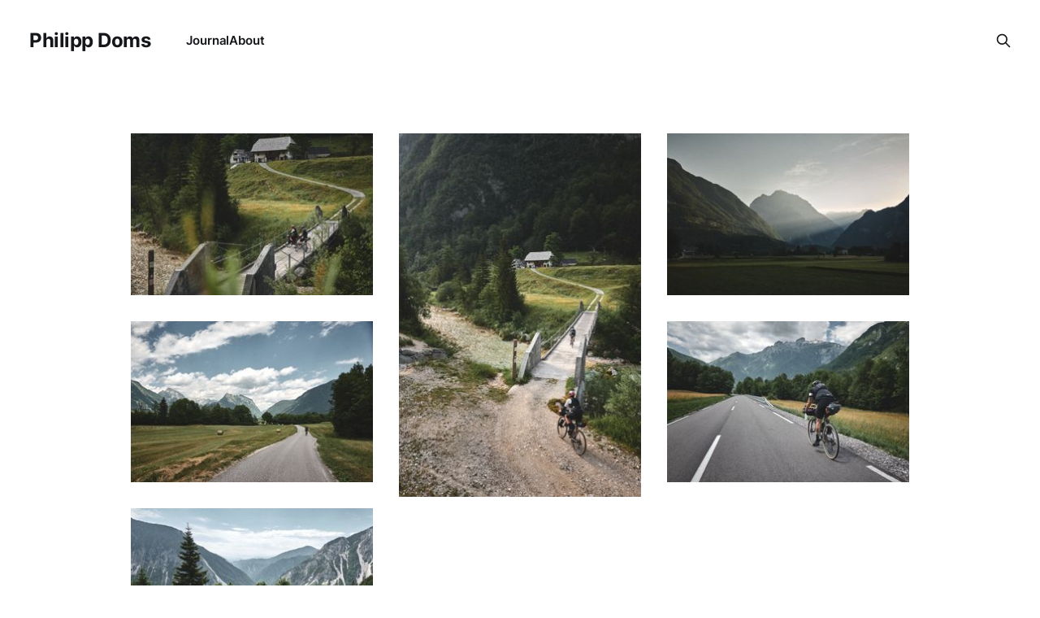

--- FILE ---
content_type: text/html; charset=utf-8
request_url: https://www.philippdoms.com/tag/slovenia/
body_size: 2713
content:
<!DOCTYPE html>
<html lang="en">

<head>
    <meta charset="utf-8">
    <meta name="viewport" content="width=device-width, initial-scale=1">
    <title>Slovenia - Philipp Doms</title>
    <link rel="stylesheet" href="https://www.philippdoms.com/assets/built/screen.css?v=4796cdca70">

    <link rel="canonical" href="https://www.philippdoms.com/tag/slovenia/">
    <meta name="referrer" content="no-referrer-when-downgrade">
    
    <meta property="og:site_name" content="Philipp Doms">
    <meta property="og:type" content="website">
    <meta property="og:title" content="Slovenia - Philipp Doms">
    <meta property="og:url" content="https://www.philippdoms.com/tag/slovenia/">
    <meta property="og:image" content="https://www.philippdoms.com/content/images/size/w1200/2023/02/DSC05745-1.jpg">
    <meta name="twitter:card" content="summary_large_image">
    <meta name="twitter:title" content="Slovenia - Philipp Doms">
    <meta name="twitter:url" content="https://www.philippdoms.com/tag/slovenia/">
    <meta name="twitter:image" content="https://www.philippdoms.com/content/images/size/w1200/2023/02/DSC05745-1.jpg">
    <meta property="og:image:width" content="1200">
    <meta property="og:image:height" content="1800">
    
    <script type="application/ld+json">
{
    "@context": "https://schema.org",
    "@type": "Series",
    "publisher": {
        "@type": "Organization",
        "name": "Philipp Doms",
        "url": "https://www.philippdoms.com/",
        "logo": {
            "@type": "ImageObject",
            "url": "https://www.philippdoms.com/favicon.ico",
            "width": 48,
            "height": 48
        }
    },
    "url": "https://www.philippdoms.com/tag/slovenia/",
    "name": "Slovenia",
    "mainEntityOfPage": "https://www.philippdoms.com/tag/slovenia/"
}
    </script>

    <meta name="generator" content="Ghost 6.13">
    <link rel="alternate" type="application/rss+xml" title="Philipp Doms" href="https://www.philippdoms.com/rss/">
    
    <script defer src="https://cdn.jsdelivr.net/ghost/sodo-search@~1.8/umd/sodo-search.min.js" data-key="1e5476312bd9fc1084efd206df" data-styles="https://cdn.jsdelivr.net/ghost/sodo-search@~1.8/umd/main.css" data-sodo-search="https://philippdoms.ghost.io/" data-locale="en" crossorigin="anonymous"></script>
    
    <link href="https://www.philippdoms.com/webmentions/receive/" rel="webmention">
    <script defer src="/public/cards.min.js?v=4796cdca70"></script><style>:root {--ghost-accent-color: #000000;}</style>
    <link rel="stylesheet" type="text/css" href="/public/cards.min.css?v=4796cdca70">
</head>

<body class="tag-template tag-slovenia is-head-left-logo">
<div class="site">

    <header id="gh-head" class="gh-head gh-outer">
        <div class="gh-head-inner">
            <div class="gh-head-brand">
                <div class="gh-head-brand-wrapper">
                    <a class="gh-head-logo" href="https://www.philippdoms.com">
                            Philipp Doms
                    </a>
                </div>
                <button class="gh-search gh-icon-btn" aria-label="Search this site" data-ghost-search><svg xmlns="http://www.w3.org/2000/svg" fill="none" viewBox="0 0 24 24" stroke="currentColor" stroke-width="2" width="20" height="20"><path stroke-linecap="round" stroke-linejoin="round" d="M21 21l-6-6m2-5a7 7 0 11-14 0 7 7 0 0114 0z"></path></svg></button>
                <button class="gh-burger" aria-label="Toggle menu"></button>
            </div>

            <nav class="gh-head-menu">
                <ul class="nav">
    <li class="nav-journal"><a href="https://www.philippdoms.com/">Journal</a></li>
    <li class="nav-about"><a href="https://www.philippdoms.com/about/">About</a></li>
</ul>

            </nav>

            <div class="gh-head-actions">
                        <button class="gh-search gh-icon-btn" aria-label="Search this site" data-ghost-search><svg xmlns="http://www.w3.org/2000/svg" fill="none" viewBox="0 0 24 24" stroke="currentColor" stroke-width="2" width="20" height="20"><path stroke-linecap="round" stroke-linejoin="round" d="M21 21l-6-6m2-5a7 7 0 11-14 0 7 7 0 0114 0z"></path></svg></button>
            </div>
        </div>
    </header>

    <div class="site-content">
        
<main class="site-main">

    <div class="post-feed gh-feed">
        <div class="grid-item grid-sizer"></div>
            <div class="grid-item">
<figure class="post tag-slovenia tag-river tag-mountains">

    <a class="post-link" aria-label="Navigate to Quick break page" href="/quick-break/">
        <img
            class="post-image"
            srcset="/content/images/size/w300/2023/03/2022-06-15-DSC07181.jpg 300w,
                    /content/images/size/w750/2023/03/2022-06-15-DSC07181.jpg 750w,
                    /content/images/size/w1140/2023/03/2022-06-15-DSC07181.jpg 1140w,
                    /content/images/size/w1920/2023/03/2022-06-15-DSC07181.jpg 1920w"
            sizes="(min-width: 1020px) 300px, (min-width: 641px) calc((100vw - 50px) / 3), calc((100vw - 40px) / 2)"
            src="/content/images/size/w300/2023/03/2022-06-15-DSC07181.jpg"
            alt="Quick break"
        >
    </a>

    <a class="post-lightbox" aria-label="Expand image" href="/content/images/2023/03/2022-06-15-DSC07181.jpg">
        <svg xmlns="http://www.w3.org/2000/svg" width="14" height="14" viewBox="0 0 24 24" fill="none" stroke="currentColor" stroke-width="2" stroke-linecap="round" stroke-linejoin="round">
    <polyline points="15 3 21 3 21 9"></polyline><polyline points="9 21 3 21 3 15"></polyline><line x1="21" y1="3" x2="14" y2="10"></line><line x1="3" y1="21" x2="10" y2="14"></line>
</svg>    </a>

    <figcaption class="post-caption">
        <h2 class="post-caption-title">Quick break</h2>
        <div class="post-caption-meta">
                <span class="post-caption-meta-item post-caption-meta-tag">
                    <a href="/tag/slovenia/">Slovenia</a>
                </span>
            <span class="post-caption-meta-item post-caption-meta-date">
                <time datetime="2023-03-22">22 Mar 2023</time>
            </span>
            <span class="post-caption-meta-item post-caption-meta-link">
                <a href="/quick-break/">View project</a>
            </span>
        </div>
    </figcaption>

</figure>
</div>
            <div class="grid-item">
<figure class="post tag-slovenia tag-mountains tag-landscape tag-river tag-gravel">

    <a class="post-link" aria-label="Navigate to Rivercrossing page" href="/rivercrossing/">
        <img
            class="post-image"
            srcset="/content/images/size/w300/2023/03/2022-06-15-DSC07161.jpg 300w,
                    /content/images/size/w750/2023/03/2022-06-15-DSC07161.jpg 750w,
                    /content/images/size/w1140/2023/03/2022-06-15-DSC07161.jpg 1140w,
                    /content/images/size/w1920/2023/03/2022-06-15-DSC07161.jpg 1920w"
            sizes="(min-width: 1020px) 300px, (min-width: 641px) calc((100vw - 50px) / 3), calc((100vw - 40px) / 2)"
            src="/content/images/size/w300/2023/03/2022-06-15-DSC07161.jpg"
            alt="Rivercrossing"
        >
    </a>

    <a class="post-lightbox" aria-label="Expand image" href="/content/images/2023/03/2022-06-15-DSC07161.jpg">
        <svg xmlns="http://www.w3.org/2000/svg" width="14" height="14" viewBox="0 0 24 24" fill="none" stroke="currentColor" stroke-width="2" stroke-linecap="round" stroke-linejoin="round">
    <polyline points="15 3 21 3 21 9"></polyline><polyline points="9 21 3 21 3 15"></polyline><line x1="21" y1="3" x2="14" y2="10"></line><line x1="3" y1="21" x2="10" y2="14"></line>
</svg>    </a>

    <figcaption class="post-caption">
        <h2 class="post-caption-title">Rivercrossing</h2>
        <div class="post-caption-meta">
                <span class="post-caption-meta-item post-caption-meta-tag">
                    <a href="/tag/slovenia/">Slovenia</a>
                </span>
            <span class="post-caption-meta-item post-caption-meta-date">
                <time datetime="2023-03-22">22 Mar 2023</time>
            </span>
            <span class="post-caption-meta-item post-caption-meta-link">
                <a href="/rivercrossing/">View project</a>
            </span>
        </div>
    </figcaption>

</figure>
</div>
            <div class="grid-item">
<figure class="post tag-slovenia tag-mountains tag-landscape tag-sunrise">

    <a class="post-link" aria-label="Navigate to Early bird page" href="/early-bird-2/">
        <img
            class="post-image"
            srcset="/content/images/size/w300/2023/03/2022-06-15-DSC07128.jpg 300w,
                    /content/images/size/w750/2023/03/2022-06-15-DSC07128.jpg 750w,
                    /content/images/size/w1140/2023/03/2022-06-15-DSC07128.jpg 1140w,
                    /content/images/size/w1920/2023/03/2022-06-15-DSC07128.jpg 1920w"
            sizes="(min-width: 1020px) 300px, (min-width: 641px) calc((100vw - 50px) / 3), calc((100vw - 40px) / 2)"
            src="/content/images/size/w300/2023/03/2022-06-15-DSC07128.jpg"
            alt="Early bird"
        >
    </a>

    <a class="post-lightbox" aria-label="Expand image" href="/content/images/2023/03/2022-06-15-DSC07128.jpg">
        <svg xmlns="http://www.w3.org/2000/svg" width="14" height="14" viewBox="0 0 24 24" fill="none" stroke="currentColor" stroke-width="2" stroke-linecap="round" stroke-linejoin="round">
    <polyline points="15 3 21 3 21 9"></polyline><polyline points="9 21 3 21 3 15"></polyline><line x1="21" y1="3" x2="14" y2="10"></line><line x1="3" y1="21" x2="10" y2="14"></line>
</svg>    </a>

    <figcaption class="post-caption">
        <h2 class="post-caption-title">Early bird</h2>
        <div class="post-caption-meta">
                <span class="post-caption-meta-item post-caption-meta-tag">
                    <a href="/tag/slovenia/">Slovenia</a>
                </span>
            <span class="post-caption-meta-item post-caption-meta-date">
                <time datetime="2023-03-22">22 Mar 2023</time>
            </span>
            <span class="post-caption-meta-item post-caption-meta-link">
                <a href="/early-bird-2/">View project</a>
            </span>
        </div>
    </figcaption>

</figure>
</div>
            <div class="grid-item">
<figure class="post tag-slovenia tag-road tag-mountains tag-landscape">

    <a class="post-link" aria-label="Navigate to Somewhere in Slovenia page" href="/somewhere-in-slovenia/">
        <img
            class="post-image"
            srcset="/content/images/size/w300/2023/03/2022-06-14-DSC07089.jpg 300w,
                    /content/images/size/w750/2023/03/2022-06-14-DSC07089.jpg 750w,
                    /content/images/size/w1140/2023/03/2022-06-14-DSC07089.jpg 1140w,
                    /content/images/size/w1920/2023/03/2022-06-14-DSC07089.jpg 1920w"
            sizes="(min-width: 1020px) 300px, (min-width: 641px) calc((100vw - 50px) / 3), calc((100vw - 40px) / 2)"
            src="/content/images/size/w300/2023/03/2022-06-14-DSC07089.jpg"
            alt="Somewhere in Slovenia"
        >
    </a>

    <a class="post-lightbox" aria-label="Expand image" href="/content/images/2023/03/2022-06-14-DSC07089.jpg">
        <svg xmlns="http://www.w3.org/2000/svg" width="14" height="14" viewBox="0 0 24 24" fill="none" stroke="currentColor" stroke-width="2" stroke-linecap="round" stroke-linejoin="round">
    <polyline points="15 3 21 3 21 9"></polyline><polyline points="9 21 3 21 3 15"></polyline><line x1="21" y1="3" x2="14" y2="10"></line><line x1="3" y1="21" x2="10" y2="14"></line>
</svg>    </a>

    <figcaption class="post-caption">
        <h2 class="post-caption-title">Somewhere in Slovenia</h2>
        <div class="post-caption-meta">
                <span class="post-caption-meta-item post-caption-meta-tag">
                    <a href="/tag/slovenia/">Slovenia</a>
                </span>
            <span class="post-caption-meta-item post-caption-meta-date">
                <time datetime="2023-03-22">22 Mar 2023</time>
            </span>
            <span class="post-caption-meta-item post-caption-meta-link">
                <a href="/somewhere-in-slovenia/">View project</a>
            </span>
        </div>
    </figcaption>

</figure>
</div>
            <div class="grid-item">
<figure class="post tag-landscape tag-mountains tag-slovenia tag-road">

    <a class="post-link" aria-label="Navigate to Exploring Slovenia page" href="/like-a-train/">
        <img
            class="post-image"
            srcset="/content/images/size/w300/2023/03/2022-06-14-DSC07076.jpg 300w,
                    /content/images/size/w750/2023/03/2022-06-14-DSC07076.jpg 750w,
                    /content/images/size/w1140/2023/03/2022-06-14-DSC07076.jpg 1140w,
                    /content/images/size/w1920/2023/03/2022-06-14-DSC07076.jpg 1920w"
            sizes="(min-width: 1020px) 300px, (min-width: 641px) calc((100vw - 50px) / 3), calc((100vw - 40px) / 2)"
            src="/content/images/size/w300/2023/03/2022-06-14-DSC07076.jpg"
            alt="Exploring Slovenia"
        >
    </a>

    <a class="post-lightbox" aria-label="Expand image" href="/content/images/2023/03/2022-06-14-DSC07076.jpg">
        <svg xmlns="http://www.w3.org/2000/svg" width="14" height="14" viewBox="0 0 24 24" fill="none" stroke="currentColor" stroke-width="2" stroke-linecap="round" stroke-linejoin="round">
    <polyline points="15 3 21 3 21 9"></polyline><polyline points="9 21 3 21 3 15"></polyline><line x1="21" y1="3" x2="14" y2="10"></line><line x1="3" y1="21" x2="10" y2="14"></line>
</svg>    </a>

    <figcaption class="post-caption">
        <h2 class="post-caption-title">Exploring Slovenia</h2>
        <div class="post-caption-meta">
                <span class="post-caption-meta-item post-caption-meta-tag">
                    <a href="/tag/landscape/">Landscape</a>
                </span>
            <span class="post-caption-meta-item post-caption-meta-date">
                <time datetime="2023-03-22">22 Mar 2023</time>
            </span>
            <span class="post-caption-meta-item post-caption-meta-link">
                <a href="/like-a-train/">View project</a>
            </span>
        </div>
    </figcaption>

</figure>
</div>
            <div class="grid-item">
<figure class="post tag-austria tag-mountains tag-landscape tag-gravel tag-slovenia">

    <a class="post-link" aria-label="Navigate to The first highlight on our way to Rad Race 96H page" href="/first-highlight-on-our-rad-race-2/">
        <img
            class="post-image"
            srcset="/content/images/size/w300/2023/03/2022-06-13-DSC06891.jpg 300w,
                    /content/images/size/w750/2023/03/2022-06-13-DSC06891.jpg 750w,
                    /content/images/size/w1140/2023/03/2022-06-13-DSC06891.jpg 1140w,
                    /content/images/size/w1920/2023/03/2022-06-13-DSC06891.jpg 1920w"
            sizes="(min-width: 1020px) 300px, (min-width: 641px) calc((100vw - 50px) / 3), calc((100vw - 40px) / 2)"
            src="/content/images/size/w300/2023/03/2022-06-13-DSC06891.jpg"
            alt="The first highlight on our way to Rad Race 96H"
        >
    </a>

    <a class="post-lightbox" aria-label="Expand image" href="/content/images/2023/03/2022-06-13-DSC06891.jpg">
        <svg xmlns="http://www.w3.org/2000/svg" width="14" height="14" viewBox="0 0 24 24" fill="none" stroke="currentColor" stroke-width="2" stroke-linecap="round" stroke-linejoin="round">
    <polyline points="15 3 21 3 21 9"></polyline><polyline points="9 21 3 21 3 15"></polyline><line x1="21" y1="3" x2="14" y2="10"></line><line x1="3" y1="21" x2="10" y2="14"></line>
</svg>    </a>

    <figcaption class="post-caption">
        <h2 class="post-caption-title">The first highlight on our way to Rad Race 96H</h2>
        <div class="post-caption-meta">
                <span class="post-caption-meta-item post-caption-meta-tag">
                    <a href="/tag/austria/">Austria</a>
                </span>
            <span class="post-caption-meta-item post-caption-meta-date">
                <time datetime="2023-03-22">22 Mar 2023</time>
            </span>
            <span class="post-caption-meta-item post-caption-meta-link">
                <a href="/first-highlight-on-our-rad-race-2/">View project</a>
            </span>
        </div>
    </figcaption>

</figure>
</div>
    </div>

</main>
    </div>

    <footer class="gh-foot no-menu gh-outer">
        <div class="gh-foot-inner gh-inner">
            <div class="gh-copyright">
                Philipp Doms © 2026
            </div>
            <div class="gh-powered-by">
                <a href="https://ghost.org/" target="_blank" rel="noopener">Powered by Ghost</a>
            </div>
        </div>
    </footer>

</div>

<div class="pswp" tabindex="-1" role="dialog" aria-hidden="true">
    <div class="pswp__bg"></div>

    <div class="pswp__scroll-wrap">
        <div class="pswp__container">
            <div class="pswp__item"></div>
            <div class="pswp__item"></div>
            <div class="pswp__item"></div>
        </div>

        <div class="pswp__ui pswp__ui--hidden">
            <div class="pswp__top-bar">
                <div class="pswp__counter"></div>

                <button class="pswp__button pswp__button--close" title="Close (Esc)"></button>
                <button class="pswp__button pswp__button--share" title="Share"></button>
                <button class="pswp__button pswp__button--fs" title="Toggle fullscreen"></button>
                <button class="pswp__button pswp__button--zoom" title="Zoom in/out"></button>

                <div class="pswp__preloader">
                    <div class="pswp__preloader__icn">
                        <div class="pswp__preloader__cut">
                            <div class="pswp__preloader__donut"></div>
                        </div>
                    </div>
                </div>
            </div>

            <div class="pswp__share-modal pswp__share-modal--hidden pswp__single-tap">
                <div class="pswp__share-tooltip"></div>
            </div>

            <button class="pswp__button pswp__button--arrow--left" title="Previous (arrow left)"></button>
            <button class="pswp__button pswp__button--arrow--right" title="Next (arrow right)"></button>

            <div class="pswp__caption">
                <div class="pswp__caption__center"></div>
            </div>
        </div>
    </div>
</div>
<script
    src="https://code.jquery.com/jquery-3.5.1.min.js"
    integrity="sha256-9/aliU8dGd2tb6OSsuzixeV4y/faTqgFtohetphbbj0="
    crossorigin="anonymous">
</script>
<script src="https://www.philippdoms.com/assets/built/main.min.js?v=4796cdca70"></script>



</body>
</html>